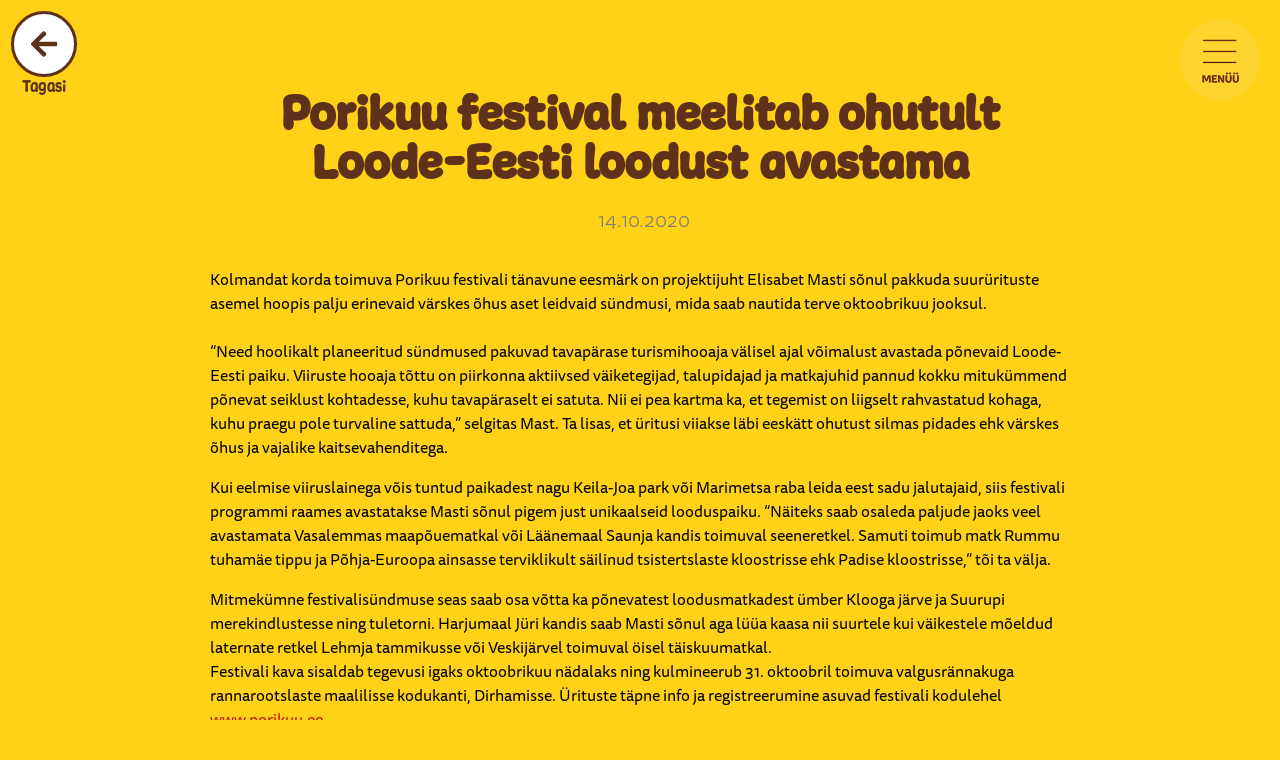

--- FILE ---
content_type: text/html; charset=UTF-8
request_url: https://www.porikuu.ee/wp-admin/admin-ajax.php
body_size: -217
content:
<div class="result-wrapper"><div class="result-top">Sündmusi ei leitud</div>

--- FILE ---
content_type: text/css
request_url: https://www.porikuu.ee/wp-content/themes/porikuu/style.css?ver=6.8.3
body_size: 2710
content:
/*
	Theme Name:			Porikuu
	Description:		
	Author:				Naxti
	Author URI:			https://www.naxti.ee
	Version:			1.1.2
	Text Domain: 		porikuu
*/

/*! minimal reset based on simplified normalise.css | github.com/necolas/normalize.css */

html {
    line-height: 1.15;
    font-family: "ff-tisa-sans-web-pro", Sans-serif;
    font-weight: 300;
}

body {
    margin: 0;

}

h1 {
    font-size: 2em;
    margin: .67em 0
}

b,
strong {
    font-weight: bolder
}

p {
    line-height: 1.5
}

.site-main {
    overflow: hidden;

       
}

a {
    color: #BC1100;
      -webkit-transition: all 0.2s ease-out;
  -moz-transition: all 0.2s ease-out;
  -o-transition: all 0.2s ease-out;
  transition: all 0.2s ease-out;
   cursor:pointer;
}
a:hover {
      -webkit-transition: all 0.2s ease-out;
  -moz-transition: all 0.2s ease-out;
  -o-transition: all 0.2s ease-out;
  transition: all 0.2s ease-out;
}

pre,
code,
kbd,
samp {
    font-family: monospace, monospace;
    font-size: 1em
}

small {
    font-size: 80%
}

sub,
sup {
    font-size: 75%;
    line-height: 0;
    position: relative;
    vertical-align: baseline
}

sub {
    bottom: -0.25em
}

sup {
    top: -0.5em
}


ul li {
    padding: 5px 0;
}

button,
input,
optgroup,
select,
textarea {
    font-family: inherit;
    font-size: 100%;
    line-height: 1.15;
    margin: 0;
    border-radius: 0;
}

button,
input {
    overflow: visible;
    font-family: "ff-tisa-sans-web-pro", Sans-serif !important;
}

fieldset {
    padding: .35em .75em .625em
}

progress {
    vertical-align: baseline
}

textarea {
    overflow: auto
}

template,
[hidden] {
    display: none
}

#copyright {
    opacity: .7;
    font-size: small;
    text-align: right;
    margin: .5rem
}

.alignright {
    float: right
}

.alignleft {
    float: left
}

.aligncenter {
    text-align: center
}

.bypostauthor {}

.gallery-caption {}

.screen-reader-text {}

.sticky {}

.wp-caption {}

.wp-caption-text {}

.gallery-item {
    display: inline-block;
    text-align: left;
    vertical-align: top;
    margin: 0 0 1.5em;
    padding: 0 1em 0 0;
    width: 50%
}

.gallery-columns-1 .gallery-item {
    width: 100%
}

}

.gallery-columns-2 .gallery-item {
    max-width: 50%
}

.gallery-item a {
    display: inline-block;
    max-width: 100%
}

.gallery-item a img {
    display: block;
    backface-visibility: hidden
}

.gallery-item a:hover img,
.gallery-item a:focus img {
    opacity: 0.6
}

.gallery-caption {
    display: block;
    margin-bottom: 0
}


.filter-container {
    width: 100%;
    
}
#filter {
    margin: 0 auto;
    display: flex;
    /*display: none;*/
     flex-wrap: wrap;
    justify-content: center;
    align-items: center;
    padding: 10px;
    max-width: 900px;
    background-color: #ffd117;
    border-radius: 50px;
    text-align: center;
    font-size: 19px;
    color: #5F311B;
    font-style: italic;

}

.kp,
.free-cb,
.ripp {
    padding: 10px;
    display: inline-block;
}



.kp {
    position: relative;
}

.kp input {
    background-image: url(img/select-ico.svg);
    background-repeat: no-repeat;
    background-position: right center;
    padding: 10px;
    border: 0px solid #fff;
    background-color: #ffd117;
    color: #5F311B;
    font-style: italic;
    font-weight: 300;
    font-size: 21px;
    max-width: 160px;
}

#clearDateStart,
#clearDateEnd {
    position: absolute;
    top: 25px;
    right: 7px;
}

.kp input::placeholder {
    color: #5F311B;
    white-space: normal;
    padding-top: 5px;
}

.free-cb {
    display: block;
    position: relative;
    padding-left: 35px;
    cursor: pointer;
    -webkit-user-select: none;
    -moz-user-select: none;
    -ms-user-select: none;
    user-select: none;
}

.free-cb input {
    position: absolute;
    opacity: 0;
    cursor: pointer;
    height: 0;
    width: 0;
}

.free-cb .checkmark {
    padding: 10px 10px;
    display: block;
    border: 1px solid #fff;
    color: #5F311B;
    border-radius: 10px;

    font-weight: 300;
    font-style: italic;
    max-width: 120px;


}

.free-cb .active {

    border: 1px solid #BC1100;
    color: #fff;
    background-color: #BC1100;

}
#response {
    max-width: 1200px;
    padding: 20px;
    margin: 0 auto;
}
.result-wrapper {
  display: flex; 
    flex: 1 25%;
       justify-content: flex-start;
    align-items: flex-start; 
    flex-flow: row wrap;
    
}
.result {
    position: relative;
    width: 25%;
    padding: 20px 0;
    display: block;
    text-align: center;
    text-decoration: none;
    color: #000;
      border-radius: 20%;
     font-family: "ff-tisa-sans-web-pro", Sans-serif;
     -webkit-transition: all 0.2s ease-out;
  -moz-transition: all 0.2s ease-out;
  -o-transition: all 0.2s ease-out;
  transition: all 0.2s ease-out;
   
}
.result:hover {
/*    background-color: rgba(95, 49, 27, 0.06);*/
    border-radius: 50%;
    color: #BC1100;

}
.result h2 {
    margin: 5px;
         -webkit-transition: all 0.2s ease-out;
  -moz-transition: all 0.2s ease-out;
  -o-transition: all 0.2s ease-out;
  transition: all 0.2s ease-out;
}
.yritus-tasuta {
position: absolute;
left: 10px;
top: 10px;
padding: 8px 5px;
color: #fff;
background-color: #5f311b;
background-color: #bc1100;
/* transform: rotate(-30deg); */
font-size: 12px;
border-radius: 8px;
font-weight: 500;
    
}
.result-images {
    min-height: 244px
}
.result-images img {
    width: 240px;
    height: auto;
}
.result-date {
    background-color: #fff;
    padding: 15px 25px;
    border-radius: 50%;
    font-size: 30px;
    position: absolute;
    top:0;
    right:20px;
    font-weight: 700;
    color:#FFCC02;
    z-index: 100;
      -webkit-transition: all 0.2s ease-out;
  -moz-transition: all 0.2s ease-out;
  -o-transition: all 0.2s ease-out;
  transition: all 0.2s ease-out;

}
.result-date span{
    display: block;
    text-transform: uppercase;
    font-size: 21px;
    font-weight: 900;
    color:#000;
}
.result-images img {
 
   border-radius: 50%;
       -webkit-transition: all 0.2s ease-out;
  -moz-transition: all 0.2s ease-out;
  -o-transition: all 0.2s ease-out;
  transition: all 0.2s ease-out;
}
.result-top {
    text-align: center;
    padding: 30px;
    font-size: 19px;
    font-style: italic;
    margin: 0 auto;
}
.result-info {
    color: #000;
         -webkit-transition: all 0.2s ease-out;
  -moz-transition: all 0.2s ease-out;
  -o-transition: all 0.2s ease-out;
  transition: all 0.2s ease-out;
}
.result:hover img {
       padding:  -top:-5px;
    transform: scale(1.05);
 filter: blur(2px);
}
.result:hover .result-date {
      transform: scale(0.9);
       
}
.result:hover h2 {
transform: scale(1.1);
}
.vaata {
    opacity: 0;
    position: absolute;
    top: 130px;
    left: 50%;
    transform: translateX(-50%);
    z-index: 200;
    padding: 10px;
    color: #000;
    font-weight: 500;
    border-radius: 10px;
    background-color: #FFCC02;
    -webkit-transition: all 0.2s ease-out;
    -moz-transition: all 0.2s ease-out;
    -o-transition: all 0.2s ease-out;
    transition: all 0.2s ease-out;
    
}
.result:hover .vaata {
  opacity: 1;
}

.result:hover .result-info {
      transform: scale(0.9);
}

/*Calendar popup*/

.ui-widget.ui-widget-content {
border: 0px solid #d3d3d3 !important;
z-index: 2300 !important;
   -webkit-box-shadow: 0px 0px 40px -16px rgba(0,0,0,0.5);
-moz-box-shadow: 0px 0px 40px -16px rgba(0,0,0,0.5);
box-shadow: 0px 0px 40px -16px rgba(0,0,0,0.5);
      font-family: "ff-tisa-sans-web-pro", Sans-serif;
}

.ui-state-default, .ui-widget-content .ui-state-default, .ui-widget-header .ui-state-default {
border: 0px solid #d3d3d3 !important;
background: none !important;
font-weight: normal;
color: #5F311B !important;
   font-size: 19px;
}

.ui-datepicker td span, .ui-datepicker td a {
display: block;
padding: .2em;
text-align: center !important;
text-decoration: none;
}

.ui-state-active, .ui-widget-content .ui-state-active {
 border: 2px solid #BC1100 !important;
   border-radius: 50%;
}

.ui-widget-header {
border: 0px solid #aaaaaa !important;
background: none !important;
color: #000;
font-weight: bold;
}

.select-css {
    display: block;
    width: 100%;
    max-width: 100%; 
    box-sizing: border-box;
    -moz-appearance: none;
    -webkit-appearance: none;
    appearance: none;
   background-image: url(img/select-ico.svg);
background-repeat: no-repeat;
background-position: right center;
padding: 10px;
border: 0px solid #fff;
background-color: #ffd117;
color: #5F311B;
font-style: italic;
font-weight: 300;
font-size: 21px;
width: 190px;
    border-radius: none;
}
.select-css::-ms-expand {
    display: none;
}
.select-css:focus {
    box-shadow: 0 0 0px 0px rgba(59, 153, 252, .7);
    outline: none;
}
.select-css option {
    font-weight:normal;
}

.pk-menu  {
    position: fixed;
    top:20px;
    right: 20px;
    z-index: 2000;
    width: 80px;
    height: 80px;
    background-image: url('img/pk_menu.png');
    background-position: 0 0px;
    background-size:  80px 160px;
    background-repeat: no-repeat;
    display: block;
    overflow: hidden;
         -webkit-transition: all 0s ease-out;
  -moz-transition: all 0s ease-out;
  -o-transition: all 0s ease-out;
  transition: all 0s ease-out;
}
.pk-menu:hover  {
    background-position: 0 -80px ;
      -webkit-transition: all 0s ease-out;
  -moz-transition: all 0s ease-out;
  -o-transition: all 0s ease-out;
  transition: all 0s ease-out;
}

     .modal {
        padding: 35px !important;
        width: 100% !important;
        max-width: 800px !important;
    }


.blocker {
    z-index: 9999 !important;
}
.modal-top-info {
    font-size: 19px;
    line-height: 2;
    padding: 20px 0;
    border-top: 1px solid #ffd117;
    border-bottom: 1px solid #ffd117;
}
.modal-image img{
    width: 100%;
    height: auto;
     position: absolute;
  clip: rect(0px,100vh,200px,0px);
}
.modal a {
    color: #BC1100;
    text-decoration: none;
    padding: 5px;
}

.modal a:hover {
    color: #000;
    text-decoration:underline;
}

.modal h1 {
   color: #5f311b;
    position: relative;
}

.modal a.close-modal[class*="icon-"] {
  top: -10px;
  right: -10px;
  width: 20px;
  height: 20px;
  color: #fff;
  line-height: 1.25;
  text-align: center;
  text-decoration: none;
  text-indent: 0;
  background: #900;
  border: 2px solid #fff;
  -webkit-border-radius:  26px;
  -moz-border-radius:     26px;
  -o-border-radius:       26px;
  -ms-border-radius:      26px;
  -moz-box-shadow:    1px 1px 5px rgba(0,0,0,0.5);
  -webkit-box-shadow: 1px 1px 5px rgba(0,0,0,0.5);
  box-shadow:         1px 1px 5px rgba(0,0,0,0.5);
}

#map {
  height: 400px;
  width: 100%;
  background-color: grey;
}

/*MOBILE*/
/*MOBILE*/
/*MOBILE*/
/*MOBILE*/

@media all and (max-width:500px){
    
    .modal {
        padding: 15px;
        width: 100%;
        max-width: 800px;
    }
    
    .modal-top-info {
    font-size: 15px;
    line-height: 1.5;
    padding: 15px 0;

}
    .blocker {
        padding: 10px;
    }
    .result {
    position: relative;
    width: 50%;
    padding: 0px 0;
    display: block;
    text-align: center;
    text-decoration: none;
    color: #000;
      border-radius: 20%;
        transform: scale(0.8);
   
}
    .result h2 {
        font-size: 19px;
    }
    .result-date {
transform: scale(0.7);
        top: -35px;
right: -25px;
}
     .result:hover   .result-date {
transform: scale(0.7);
}
    #filter {
        display: block;
        text-align: center;
    }
    
    .ripp, .kp, .free-cb {
      display: block;
        margin: 0 auto;
        padding: 0;
    }
    .free-cb .checkmark {

        margin: 10px auto;

    }
    .kp input {
        width: 100%;
        max-width: 100%;
        border-bottom: 1px solid #fff;
        background-position: right 10px center;
    }
    #clearDateStart, #clearDateEnd {
top: 14px;
right: 6px;
}
    
    .select-css {
    display: block;
    width: 100%;
    max-width: 100%; 
    box-sizing: border-box;
    -moz-appearance: none;
    -webkit-appearance: none;
    appearance: none;
   background-image: url(img/select-ico.svg);
background-repeat: no-repeat;
background-position: right 10px center;
padding: 10px;
  border-bottom: 1px solid #fff;
background-color: #ffd117;
color: #5F311B;
font-style: italic;
font-weight: 300;
font-size: 21px;
 border-radius: none;
}
    
}



--- FILE ---
content_type: text/css
request_url: https://www.porikuu.ee/wp-content/uploads/elementor/css/post-854.css?ver=1762257074
body_size: 253
content:
.elementor-kit-854{--e-global-color-primary:#202020;--e-global-color-secondary:#B7B4B4;--e-global-color-text:#000000;--e-global-color-accent:#AF1100;--e-global-color-54023065:#6EC1E4;--e-global-color-33395506:#5F311B;--e-global-color-1c3d4c57:#7A7A7A;--e-global-color-13cb65ce:#FFD117;--e-global-color-4af915de:#4054B2;--e-global-color-6e050845:#BC1100;--e-global-color-6dbbc8ac:#000;--e-global-color-63d278c9:#FFF;--e-global-typography-primary-font-family:"freude";--e-global-typography-primary-font-weight:500;--e-global-typography-secondary-font-family:"freude";--e-global-typography-secondary-font-weight:400;--e-global-typography-text-font-family:"ff-tisa-sans-web-pro";--e-global-typography-text-font-weight:400;--e-global-typography-accent-font-family:"Lato";--e-global-typography-accent-font-weight:500;background-color:var( --e-global-color-13cb65ce );}.elementor-kit-854 e-page-transition{background-color:#FFBC7D;}.elementor-section.elementor-section-boxed > .elementor-container{max-width:1140px;}.e-con{--container-max-width:1140px;}{}h1.entry-title{display:var(--page-title-display);}@media(max-width:1024px){.elementor-section.elementor-section-boxed > .elementor-container{max-width:1024px;}.e-con{--container-max-width:1024px;}}@media(max-width:767px){.elementor-section.elementor-section-boxed > .elementor-container{max-width:767px;}.e-con{--container-max-width:767px;}}

--- FILE ---
content_type: text/css
request_url: https://www.porikuu.ee/wp-content/uploads/elementor/css/post-228.css?ver=1762260618
body_size: 1026
content:
.elementor-228 .elementor-element.elementor-element-525aee0f > .elementor-container{max-width:880px;}.elementor-228 .elementor-element.elementor-element-525aee0f{margin-top:50px;margin-bottom:50px;}.elementor-widget-icon-box.elementor-view-stacked .elementor-icon{background-color:var( --e-global-color-primary );}.elementor-widget-icon-box.elementor-view-framed .elementor-icon, .elementor-widget-icon-box.elementor-view-default .elementor-icon{fill:var( --e-global-color-primary );color:var( --e-global-color-primary );border-color:var( --e-global-color-primary );}.elementor-widget-icon-box .elementor-icon-box-title, .elementor-widget-icon-box .elementor-icon-box-title a{font-family:var( --e-global-typography-primary-font-family ), Sans-serif;font-weight:var( --e-global-typography-primary-font-weight );}.elementor-widget-icon-box .elementor-icon-box-title{color:var( --e-global-color-primary );}.elementor-widget-icon-box:has(:hover) .elementor-icon-box-title,
					 .elementor-widget-icon-box:has(:focus) .elementor-icon-box-title{color:var( --e-global-color-primary );}.elementor-widget-icon-box .elementor-icon-box-description{font-family:var( --e-global-typography-text-font-family ), Sans-serif;font-weight:var( --e-global-typography-text-font-weight );color:var( --e-global-color-text );}.elementor-228 .elementor-element.elementor-element-f2f8573{width:auto;max-width:auto;top:11px;z-index:1000;--icon-box-icon-margin:0px;}body:not(.rtl) .elementor-228 .elementor-element.elementor-element-f2f8573{left:11px;}body.rtl .elementor-228 .elementor-element.elementor-element-f2f8573{right:11px;}.elementor-228 .elementor-element.elementor-element-f2f8573 .elementor-icon-box-title{margin-block-end:13px;color:#5f311b;}.elementor-228 .elementor-element.elementor-element-f2f8573.elementor-view-stacked .elementor-icon{background-color:#5f311b;fill:#ffffff;color:#ffffff;}.elementor-228 .elementor-element.elementor-element-f2f8573.elementor-view-framed .elementor-icon, .elementor-228 .elementor-element.elementor-element-f2f8573.elementor-view-default .elementor-icon{fill:#5f311b;color:#5f311b;border-color:#5f311b;}.elementor-228 .elementor-element.elementor-element-f2f8573.elementor-view-framed .elementor-icon{background-color:#ffffff;}.elementor-228 .elementor-element.elementor-element-f2f8573 .elementor-icon{font-size:30px;}.elementor-widget-theme-post-title .elementor-heading-title{font-family:var( --e-global-typography-primary-font-family ), Sans-serif;font-weight:var( --e-global-typography-primary-font-weight );color:var( --e-global-color-primary );}.elementor-228 .elementor-element.elementor-element-660853cb > .elementor-widget-container{margin:30px 0px 0px 0px;}.elementor-228 .elementor-element.elementor-element-660853cb{text-align:center;}.elementor-228 .elementor-element.elementor-element-660853cb .elementor-heading-title{font-size:49px;font-weight:600;color:#5f311b;}.elementor-widget-post-info .elementor-icon-list-item:not(:last-child):after{border-color:var( --e-global-color-text );}.elementor-widget-post-info .elementor-icon-list-icon i{color:var( --e-global-color-primary );}.elementor-widget-post-info .elementor-icon-list-icon svg{fill:var( --e-global-color-primary );}.elementor-widget-post-info .elementor-icon-list-text, .elementor-widget-post-info .elementor-icon-list-text a{color:var( --e-global-color-secondary );}.elementor-widget-post-info .elementor-icon-list-item{font-family:var( --e-global-typography-text-font-family ), Sans-serif;font-weight:var( --e-global-typography-text-font-weight );}.elementor-228 .elementor-element.elementor-element-25106e77 .elementor-icon-list-items:not(.elementor-inline-items) .elementor-icon-list-item:not(:last-child){padding-bottom:calc(0px/2);}.elementor-228 .elementor-element.elementor-element-25106e77 .elementor-icon-list-items:not(.elementor-inline-items) .elementor-icon-list-item:not(:first-child){margin-top:calc(0px/2);}.elementor-228 .elementor-element.elementor-element-25106e77 .elementor-icon-list-items.elementor-inline-items .elementor-icon-list-item{margin-right:calc(0px/2);margin-left:calc(0px/2);}.elementor-228 .elementor-element.elementor-element-25106e77 .elementor-icon-list-items.elementor-inline-items{margin-right:calc(-0px/2);margin-left:calc(-0px/2);}body.rtl .elementor-228 .elementor-element.elementor-element-25106e77 .elementor-icon-list-items.elementor-inline-items .elementor-icon-list-item:after{left:calc(-0px/2);}body:not(.rtl) .elementor-228 .elementor-element.elementor-element-25106e77 .elementor-icon-list-items.elementor-inline-items .elementor-icon-list-item:after{right:calc(-0px/2);}.elementor-228 .elementor-element.elementor-element-25106e77 .elementor-icon-list-icon i{color:#54595f;font-size:13px;}.elementor-228 .elementor-element.elementor-element-25106e77 .elementor-icon-list-icon svg{fill:#54595f;--e-icon-list-icon-size:13px;}.elementor-228 .elementor-element.elementor-element-25106e77 .elementor-icon-list-icon{width:13px;}body:not(.rtl) .elementor-228 .elementor-element.elementor-element-25106e77 .elementor-icon-list-text{padding-left:8px;}body.rtl .elementor-228 .elementor-element.elementor-element-25106e77 .elementor-icon-list-text{padding-right:8px;}.elementor-228 .elementor-element.elementor-element-25106e77 .elementor-icon-list-text, .elementor-228 .elementor-element.elementor-element-25106e77 .elementor-icon-list-text a{color:#7a7a7a;}.elementor-228 .elementor-element.elementor-element-25106e77 .elementor-icon-list-item{font-size:20px;font-weight:300;}.elementor-widget-theme-post-content{color:var( --e-global-color-text );font-family:var( --e-global-typography-text-font-family ), Sans-serif;font-weight:var( --e-global-typography-text-font-weight );}.elementor-228 .elementor-element.elementor-element-4ede467d{line-height:2.1em;}.elementor-228 .elementor-element.elementor-element-a060cc4{--alignment:center;--grid-side-margin:10px;--grid-column-gap:10px;--grid-row-gap:10px;}.elementor-228 .elementor-element.elementor-element-a060cc4 .elementor-share-btn{font-size:calc(0.5px * 10);}.elementor-228 .elementor-element.elementor-element-a060cc4 .elementor-share-btn__icon{--e-share-buttons-icon-size:2.2em;}.elementor-228 .elementor-element.elementor-element-a060cc4 .elementor-share-btn__title{text-transform:uppercase;}.elementor-widget-button .elementor-button{background-color:var( --e-global-color-accent );font-family:var( --e-global-typography-accent-font-family ), Sans-serif;font-weight:var( --e-global-typography-accent-font-weight );}.elementor-228 .elementor-element.elementor-element-0ca96ea .elementor-button{background-color:rgba(0,0,0,0);fill:rgba(0,0,0,0);color:rgba(0,0,0,0);}@media(max-width:1024px){ .elementor-228 .elementor-element.elementor-element-a060cc4{--grid-side-margin:10px;--grid-column-gap:10px;--grid-row-gap:10px;--grid-bottom-margin:10px;}}@media(max-width:767px){.elementor-228 .elementor-element.elementor-element-525aee0f{margin-top:100px;margin-bottom:0px;}.elementor-228 .elementor-element.elementor-element-660853cb .elementor-heading-title{font-size:33px;}.elementor-228 .elementor-element.elementor-element-25106e77 .elementor-icon-list-items:not(.elementor-inline-items) .elementor-icon-list-item:not(:last-child){padding-bottom:calc(15px/2);}.elementor-228 .elementor-element.elementor-element-25106e77 .elementor-icon-list-items:not(.elementor-inline-items) .elementor-icon-list-item:not(:first-child){margin-top:calc(15px/2);}.elementor-228 .elementor-element.elementor-element-25106e77 .elementor-icon-list-items.elementor-inline-items .elementor-icon-list-item{margin-right:calc(15px/2);margin-left:calc(15px/2);}.elementor-228 .elementor-element.elementor-element-25106e77 .elementor-icon-list-items.elementor-inline-items{margin-right:calc(-15px/2);margin-left:calc(-15px/2);}body.rtl .elementor-228 .elementor-element.elementor-element-25106e77 .elementor-icon-list-items.elementor-inline-items .elementor-icon-list-item:after{left:calc(-15px/2);}body:not(.rtl) .elementor-228 .elementor-element.elementor-element-25106e77 .elementor-icon-list-items.elementor-inline-items .elementor-icon-list-item:after{right:calc(-15px/2);}.elementor-228 .elementor-element.elementor-element-25106e77 .elementor-icon-list-icon{width:16px;}.elementor-228 .elementor-element.elementor-element-25106e77 .elementor-icon-list-icon i{font-size:16px;}.elementor-228 .elementor-element.elementor-element-25106e77 .elementor-icon-list-icon svg{--e-icon-list-icon-size:16px;}.elementor-228 .elementor-element.elementor-element-25106e77 .elementor-icon-list-item{line-height:27px;} .elementor-228 .elementor-element.elementor-element-a060cc4{--grid-side-margin:10px;--grid-column-gap:10px;--grid-row-gap:10px;--grid-bottom-margin:10px;}.elementor-228 .elementor-element.elementor-element-a060cc4{--grid-row-gap:10px;--grid-bottom-margin:10px;}.elementor-228 .elementor-element.elementor-element-a060cc4 .elementor-share-btn{font-size:calc(0.8px * 10);}.elementor-228 .elementor-element.elementor-element-a060cc4 .elementor-share-btn__icon{--e-share-buttons-icon-size:2.8em;}}/* Start custom CSS for icon-box, class: .elementor-element-f2f8573 */.elementor-228 .elementor-element.elementor-element-f2f8573 {display: block;}/* End custom CSS */

--- FILE ---
content_type: text/css
request_url: https://www.porikuu.ee/wp-content/uploads/elementor/css/post-270.css?ver=1762257074
body_size: 673
content:
.elementor-270 .elementor-element.elementor-element-a660b77{--display:flex;--min-height:100vh;--flex-direction:row;--container-widget-width:initial;--container-widget-height:100%;--container-widget-flex-grow:1;--container-widget-align-self:stretch;--flex-wrap-mobile:wrap;--gap:10px 10px;--row-gap:10px;--column-gap:10px;}.elementor-270 .elementor-element.elementor-element-a660b77:not(.elementor-motion-effects-element-type-background), .elementor-270 .elementor-element.elementor-element-a660b77 > .elementor-motion-effects-container > .elementor-motion-effects-layer{background-color:#f5d343;}.elementor-270 .elementor-element.elementor-element-4149ffe{--display:flex;--justify-content:flex-start;--margin-top:50px;--margin-bottom:50px;--margin-left:50px;--margin-right:50px;}.elementor-widget-nav-menu .elementor-nav-menu .elementor-item{font-family:var( --e-global-typography-primary-font-family ), Sans-serif;font-weight:var( --e-global-typography-primary-font-weight );}.elementor-widget-nav-menu .elementor-nav-menu--main .elementor-item{color:var( --e-global-color-text );fill:var( --e-global-color-text );}.elementor-widget-nav-menu .elementor-nav-menu--main .elementor-item:hover,
					.elementor-widget-nav-menu .elementor-nav-menu--main .elementor-item.elementor-item-active,
					.elementor-widget-nav-menu .elementor-nav-menu--main .elementor-item.highlighted,
					.elementor-widget-nav-menu .elementor-nav-menu--main .elementor-item:focus{color:var( --e-global-color-accent );fill:var( --e-global-color-accent );}.elementor-widget-nav-menu .elementor-nav-menu--main:not(.e--pointer-framed) .elementor-item:before,
					.elementor-widget-nav-menu .elementor-nav-menu--main:not(.e--pointer-framed) .elementor-item:after{background-color:var( --e-global-color-accent );}.elementor-widget-nav-menu .e--pointer-framed .elementor-item:before,
					.elementor-widget-nav-menu .e--pointer-framed .elementor-item:after{border-color:var( --e-global-color-accent );}.elementor-widget-nav-menu{--e-nav-menu-divider-color:var( --e-global-color-text );}.elementor-widget-nav-menu .elementor-nav-menu--dropdown .elementor-item, .elementor-widget-nav-menu .elementor-nav-menu--dropdown  .elementor-sub-item{font-family:var( --e-global-typography-accent-font-family ), Sans-serif;font-weight:var( --e-global-typography-accent-font-weight );}.elementor-270 .elementor-element.elementor-element-dc0aa7d .elementor-nav-menu .elementor-item{font-size:22px;line-height:1em;}.elementor-270 .elementor-element.elementor-element-dc0aa7d .elementor-nav-menu--main .elementor-item{color:#5f311b;fill:#5f311b;padding-top:10px;padding-bottom:10px;}.elementor-270 .elementor-element.elementor-element-dc0aa7d .elementor-nav-menu--main .elementor-item:hover,
					.elementor-270 .elementor-element.elementor-element-dc0aa7d .elementor-nav-menu--main .elementor-item.elementor-item-active,
					.elementor-270 .elementor-element.elementor-element-dc0aa7d .elementor-nav-menu--main .elementor-item.highlighted,
					.elementor-270 .elementor-element.elementor-element-dc0aa7d .elementor-nav-menu--main .elementor-item:focus{color:#bc1100;fill:#bc1100;}#elementor-popup-modal-270 .dialog-widget-content{animation-duration:0.5s;box-shadow:2px 8px 23px 3px rgba(0,0,0,0.2);}#elementor-popup-modal-270 .dialog-message{width:450px;height:100vh;align-items:flex-start;}#elementor-popup-modal-270{justify-content:flex-end;align-items:flex-start;}#elementor-popup-modal-270 .dialog-close-button{display:flex;font-size:49px;}#elementor-popup-modal-270 .dialog-close-button i{color:#5f311b;}#elementor-popup-modal-270 .dialog-close-button svg{fill:#5f311b;}#elementor-popup-modal-270 .dialog-close-button:hover i{color:#bc1100;}@media(max-width:767px){.elementor-270 .elementor-element.elementor-element-4149ffe{--width:100%;}.elementor-270 .elementor-element.elementor-element-dc0aa7d .elementor-nav-menu .elementor-item{font-size:34px;}#elementor-popup-modal-270 .dialog-close-button{top:3%;}body:not(.rtl) #elementor-popup-modal-270 .dialog-close-button{right:3%;}body.rtl #elementor-popup-modal-270 .dialog-close-button{left:3%;}}/* Start custom CSS for nav-menu, class: .elementor-element-dc0aa7d */.elementor-270 .elementor-element.elementor-element-dc0aa7d {
    text-align: center
}/* End custom CSS */

--- FILE ---
content_type: application/javascript
request_url: https://www.porikuu.ee/wp-content/themes/porikuu/app.js?ver=1.0
body_size: 187
content:
function initMap() {
    console.log(php_var.nimi);
  var center = {lat: 59.276294, lng: 24.149429};
var locations = [
    [php_var.name, php_var.long, php_var.lat],
  ];

var map = new google.maps.Map(document.getElementById('map'), {
    zoom: 9,
    center: center
  });
var infowindow =  new google.maps.InfoWindow({});
var marker, count;
for (count = 0; count < locations.length; count++) {
    marker = new google.maps.Marker({
      position: new google.maps.LatLng(locations[count][1], locations[count][2]),
      map: map,
      title: locations[count][0]
    });
google.maps.event.addListener(marker, 'click', (function (marker, count) {
      return function () {
        infowindow.setContent(locations[count][0]);
        infowindow.open(map, marker);
      }
    })(marker, count));
  }
}